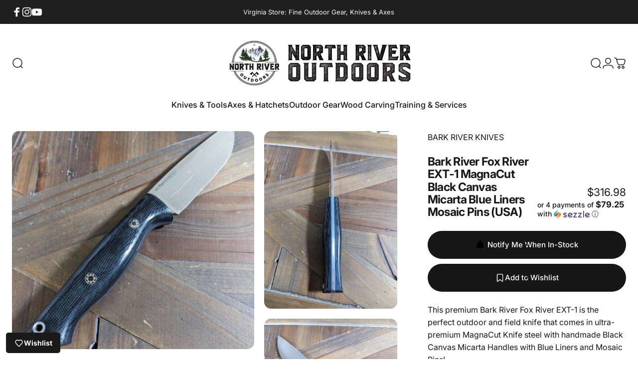

--- FILE ---
content_type: text/javascript
request_url: https://www.northriveroutdoors.com/cdn/shop/t/92/assets/mobile-dock.js?v=78061402127355333081760133954
body_size: -253
content:
customElements.get("mobile-dock")||customElements.define("mobile-dock",class extends HTMLElement{constructor(){super(),Shopify.designMode?this.init():new theme.initWhenVisible(theme.utils.throttle(this.init.bind(this)))}get section(){return this._section=this._section||this.closest(".mobile-dock-section")}init(){this.initialized||(this.initialized=!0,this.setAttribute("loaded",""),this.detectForHeader(),this.detectForFooter(),setTimeout(this.setHeight.bind(this)),document.addEventListener("matchSmall",this.setHeight.bind(this)),Shopify.designMode&&(this.section.addEventListener("shopify:section:select",()=>{this.section.classList.add("shopify-active")}),this.section.addEventListener("shopify:section:deselect",()=>{this.section.classList.remove("shopify-active")})))}detectForHeader(){const header=document.querySelector(".header-section");if(header===null){this.section.classList.add("active");return}header.classList.contains("header-sticky")||(this.scrollY=parseInt(header.getBoundingClientRect().bottom),window.addEventListener("scroll",theme.utils.throttle(this.onScrollForHeader.bind(this)),!1))}onScrollForHeader(){window.scrollY>=this.scrollY?this.section.classList.add("active"):this.section.classList.remove("active")}detectForFooter(){document.querySelector(".footer-copyright")!==null&&window.addEventListener("scroll",theme.utils.throttle(this.onScrollForFooter.bind(this)),!1)}onScrollForFooter(){if(!theme.config.mqlSmall)return;const scrolledTo=window.scrollY+window.innerHeight,threshold=this.offsetHeight,isReachBottom=document.body.scrollHeight-threshold<=scrolledTo;this.classList.toggle("active",isReachBottom)}setHeight(){document.documentElement.style.setProperty("--mobile-dock-height",`${this.getBoundingClientRect().height.toFixed(1)}px`)}},{extends:"nav"});
//# sourceMappingURL=/cdn/shop/t/92/assets/mobile-dock.js.map?v=78061402127355333081760133954
